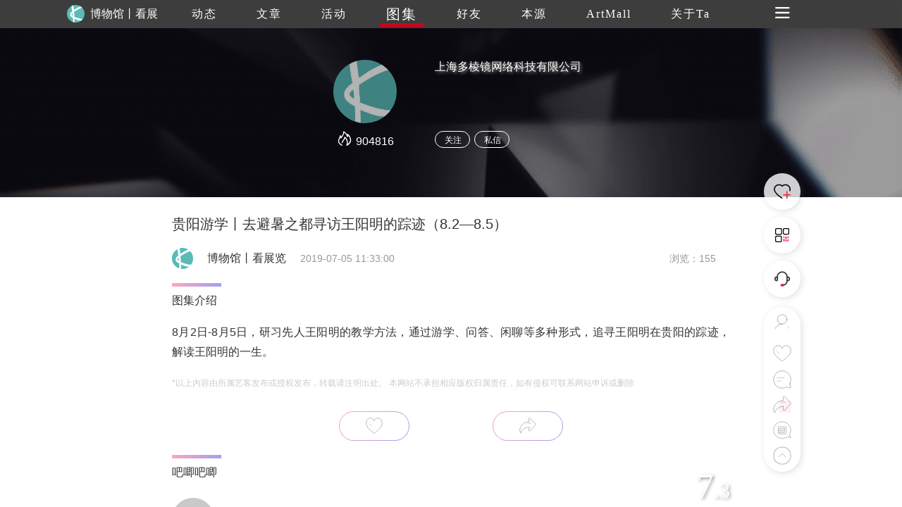

--- FILE ---
content_type: image/svg+xml
request_url: https://www.trueart.com/img/zz/erweima.svg
body_size: 3266
content:
<?xml version="1.0" encoding="utf-8"?>
<!-- Generator: Adobe Illustrator 16.0.0, SVG Export Plug-In . SVG Version: 6.00 Build 0)  -->
<!DOCTYPE svg PUBLIC "-//W3C//DTD SVG 1.1//EN" "http://www.w3.org/Graphics/SVG/1.1/DTD/svg11.dtd">
<svg version="1.1" id="图层_1" xmlns="http://www.w3.org/2000/svg" xmlns:xlink="http://www.w3.org/1999/xlink" x="0px" y="0px"
	 width="200px" height="200px" viewBox="0 0 200 200" enable-background="new 0 0 200 200" xml:space="preserve">
<path fill="#EC193A" d="M118.607,137.806c-3.35,0-6.083,2.638-6.083,5.894v20.223c0,3.254,2.733,5.904,6.083,5.904
	c3.361,0,6.101-2.65,6.101-5.904v-20.223C124.709,140.444,121.969,137.806,118.607,137.806"/>
<path d="M98.929,38.513c-0.448-8.341-6.98-15.212-15.333-16.12v-0.126H39.515c-9.176,0-16.73,7.218-17.217,16.246L22.27,80.205
	c0,0.526,0.092,1.045,0.258,1.521c1.406,8.288,8.551,14.31,16.987,14.31H82.75l0.846-0.051v-0.07
	c7.658-0.818,13.814-6.549,15.069-14.063c0.196-0.597,0.297-1.12,0.297-1.647V39.355v-0.843H98.929z M88.644,40.313v37.675
	c0,4.28-3.496,7.756-7.798,7.756H40.373c-4.297,0-7.792-3.476-7.792-7.756V40.313c0-4.28,3.496-7.761,7.792-7.761h40.473
	C85.148,32.552,88.644,36.034,88.644,40.313"/>
<path d="M96.906,121.717c-0.448-8.111-6.795-14.795-14.917-15.686v-0.123H39.073c-8.935,0-16.291,7.02-16.772,15.809l-0.037,40.586
	c0,0.531,0.104,1.07,0.255,1.49c1.37,8.072,8.335,13.942,16.554,13.942h42.076l0.84-0.045v-0.078
	c7.457-0.802,13.445-6.381,14.655-13.68c0.202-0.532,0.302-1.075,0.302-1.63v-39.74l-0.011-0.846H96.906L96.906,121.717z
	 M86.862,123.487v36.664c0,4.151-3.389,7.528-7.563,7.528H39.907c-4.168,0-7.557-3.377-7.557-7.528v-36.664
	c0-4.146,3.389-7.528,7.557-7.528h39.392C83.473,115.959,86.862,119.342,86.862,123.487"/>
<path fill="#EC193A" d="M141.256,112.514c-3.355,0-6.089,2.644-6.089,5.898v20.234c0,3.248,2.733,5.898,6.089,5.898
	c3.351,0,6.09-2.65,6.09-5.898v-20.234C147.346,115.157,144.605,112.514,141.256,112.514"/>
<path d="M177.73,38.115h-0.023c-0.453-8.134-6.816-14.833-14.962-15.73v-0.121h-38.563c-8.94,0-16.318,7.039-16.811,15.851
	l-0.029,40.695c0,0.538,0.102,1.09,0.258,1.484c1.367,8.095,8.348,13.974,16.582,13.974h37.723l0.84-0.048v-0.067
	c7.474-0.815,13.473-6.409,14.705-13.722c0.191-0.552,0.286-1.095,0.286-1.622V38.958L177.73,38.115z M167.63,39.888v36.757
	c0,4.165-3.401,7.551-7.585,7.551h-35.012c-4.189,0-7.59-3.386-7.59-7.551V39.888c0-4.159,3.4-7.542,7.59-7.542h35.012
	C164.229,32.345,167.63,35.729,167.63,39.888"/>
<path fill="#EC193A" d="M163.613,112.508c-3.355,0-6.09,2.649-6.09,5.904v10.111c0,3.254,2.734,5.898,6.09,5.898
	s6.095-2.644,6.095-5.898v-10.111C169.708,115.157,166.969,112.508,163.613,112.508"/>
<path fill="#EC193A" d="M163.613,142.853c-3.355,0-6.09,2.644-6.09,5.899v15.17c0,3.26,2.734,5.904,6.09,5.904
	s6.095-2.645,6.095-5.904v-15.17C169.708,145.496,166.969,142.853,163.613,142.853"/>
<path fill="#EC193A" d="M141.256,147.917c-3.355,0-6.089,2.644-6.089,5.894v10.117c0,3.248,2.733,5.898,6.089,5.898
	c3.351,0,6.09-2.65,6.09-5.898v-10.117C147.346,150.561,144.605,147.917,141.256,147.917"/>
<path fill="#EC193A" d="M118.607,112.508c-3.35,0-6.083,2.649-6.083,5.904v5.059c0,3.249,2.733,5.898,6.083,5.898
	c3.361,0,6.101-2.649,6.101-5.898v-5.059C124.709,115.157,121.969,112.508,118.607,112.508"/>
</svg>
